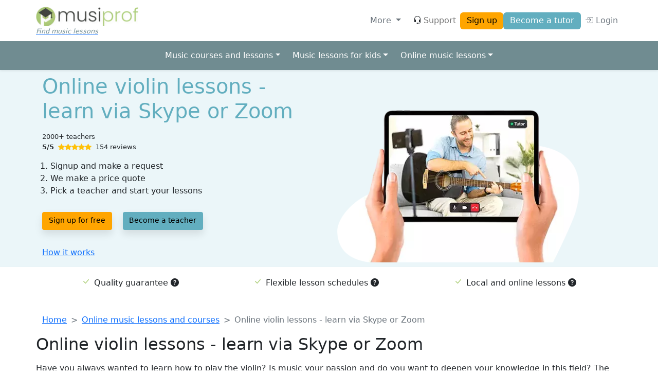

--- FILE ---
content_type: text/html; charset=UTF-8
request_url: https://www.musiprof.ie/music-school/music-lessons-online/violin
body_size: 74536
content:
<!DOCTYPE html>
<html lang="en" dir="ltr">
<head>
  <meta charset="utf-8" />
<script>(function(w,d,s,l,i){w[l]=w[l]||[];w[l].push({'gtm.start':
      new Date().getTime(),event:'gtm.js',"user_role":"anonymous","page_type":"listing.canonical","langcode":"en","products":"Online music lessons","instruments":"Violin"});var f=d.getElementsByTagName(s)[0],
      j=d.createElement(s),dl=l!='dataLayer'?'&l='+l:'';j.async=true;j.src=
      'https://www.googletagmanager.com/gtm.js?id='+i+dl;f.parentNode.insertBefore(j,f);
      })(window,document,'script','dataLayer','GTM-KC86TR9');</script>
<meta name="MobileOptimized" content="width" />
<meta name="HandheldFriendly" content="true" />
<meta name="viewport" content="width=device-width, initial-scale=1.0" />
<link rel="icon" href="https://www.musiprof.ie/modules/custom/uniprof_domain/images/favicon/uniprof.ico" />

    <title>Online violin lessons - learn via Skype or Zoom | MusiProf</title>
    <link rel="stylesheet" media="all" href="/sites/default/files/css/css_SwORs0XKO2x7anu_i_WZrAxVQwQIRKRCikxBxU8a3ls.css?delta=0&amp;language=en&amp;theme=prof&amp;include=eJxVjksOwzAIRC8U5DNhhySoDlhAazWnr_tZuBuQmGHeZBQhS5U9WPal6NlUSMJTQdO7UwWvvJLP0qEdOKCr3RwK1gqhgCVYZbb9QiF_GLPSjAtB4B8wCMtBNgJtne8dH-Rw8Q7XeNhUYxT-rqWZbuk9Fn960JkyOr0AZW1SWQ" />
<link rel="stylesheet" media="all" href="/sites/default/files/css/css_cE1cO2R7wZTC2GfhWeN8Qaks8W48mB-9BGM5HDksa0c.css?delta=1&amp;language=en&amp;theme=prof&amp;include=eJxVjksOwzAIRC8U5DNhhySoDlhAazWnr_tZuBuQmGHeZBQhS5U9WPal6NlUSMJTQdO7UwWvvJLP0qEdOKCr3RwK1gqhgCVYZbb9QiF_GLPSjAtB4B8wCMtBNgJtne8dH-Rw8Q7XeNhUYxT-rqWZbuk9Fn960JkyOr0AZW1SWQ" />
<link rel="stylesheet" media="all" href="https://cdn.jsdelivr.net/npm/bootstrap@5.2.0/dist/css/bootstrap.min.css" onload="this.media=&#039;all&#039;; this.onload=null;" />
<link rel="stylesheet" media="all" href="https://cdn.jsdelivr.net/npm/bootstrap-icons@1.9.0/font/bootstrap-icons.css" onload="this.media=&#039;all&#039;; this.onload=null;" />
<link rel="stylesheet" media="all" href="https://cdnjs.cloudflare.com/ajax/libs/animate.css/4.1.1/animate.min.css" />
<link rel="stylesheet" media="all" href="https://cdn.jsdelivr.net/npm/tom-select@2.0.3/dist/css/tom-select.min.css" />
<link rel="stylesheet" media="all" href="https://cdn.jsdelivr.net/npm/tom-select@2.0.3/dist/css/tom-select.bootstrap5.min.css" />
<link rel="stylesheet" media="all" href="https://cdnjs.cloudflare.com/ajax/libs/flag-icon-css/4.1.5/css/flag-icons.min.css" />
<link rel="stylesheet" media="all" href="/sites/default/files/css/css_0V3hGBSCTAz-ZFrVYpNZvWL8KZ24pZl5dtBtRlFTKb4.css?delta=8&amp;language=en&amp;theme=prof&amp;include=eJxVjksOwzAIRC8U5DNhhySoDlhAazWnr_tZuBuQmGHeZBQhS5U9WPal6NlUSMJTQdO7UwWvvJLP0qEdOKCr3RwK1gqhgCVYZbb9QiF_GLPSjAtB4B8wCMtBNgJtne8dH-Rw8Q7XeNhUYxT-rqWZbuk9Fn960JkyOr0AZW1SWQ" />

    
</head>
<body>
<a href="#main-content" class="visually-hidden focusable">
  Skip to main content
</a>
<noscript><iframe src="https://www.googletagmanager.com/ns.html?id=GTM-KC86TR9" height="0" width="0" style="display:none;visibility:hidden"></iframe></noscript>
  <div class="dialog-off-canvas-main-canvas min-vh-100" data-off-canvas-main-canvas>
    <header class="shadow-sm sticky-top bg-white">
	<nav class="navbar navbar-expand-md navbar-light container">
        <div class="organization-logo navbar-brand" itemscope itemtype="http://schema.org/Organization">
      <meta itemprop="name" content="MusiProf">
      <a itemprop="url" href="https://www.musiprof.ie/">
        <ul class="logo-group">
          <li>
            <img alt="MusiProf" class="d-none d-sm-block logo-lg" itemprop="logo" src="/sites/default/files/styles/logo/module/uniprof_domain/images/logo/musiprof.png.webp?itok=e9QgDQbE" />


            <img alt="MusiProf" class="d-block d-sm-none logo-sm" src="/sites/default/files/styles/logo/theme/prof/images/prof-sm.png.webp?itok=pW_U9sv6" />


          </li>
          <li class="website-slogan d-none d-lg-block mt-1">Find music lessons</li>
        </ul>
      </a>
    </div>
    <ul class="navbar-nav ms-auto me-2 d-md-none flex-row gap-3 align-items-center">
  <li class="nav-item">
    <a class="nav-link fs-3" href="#help-offcanvas" data-bs-toggle="offcanvas" id="help-menu-button" aria-haspopup="true" aria-expanded="false" title="Help"><i class="bi bi-headset text-dark me-1"></i></a>
  </li>
  <li class="nav-item">
    <a class="btn btn-warning btn-sm" href="https://www.musiprof.ie/register">Sign up</a>
  </li>
</ul>

<button class="navbar-toggler btn btn-link my-3" type="button" data-bs-toggle="collapse" data-bs-target="#login-menu" aria-controls="login-menu" aria-expanded="false" aria-label="Toggle navigation">
  <span class="navbar-toggler-icon"></span>
</button>

<div class="collapse navbar-collapse" id="login-menu">
  <ul class="navbar-nav ms-auto align-items-md-center gap-2">
    <li class="nav-item dropdown mx-2">
      <a class="nav-link dropdown-toggle text-muted" href="#" data-bs-toggle="dropdown" id="user-menu-button" aria-haspopup="true" aria-expanded="false">
        More
      </a>
      <ul class="p-2 dropdown-menu dropdown-menu-end animate__animated animate__fadeIn animate__fast" aria-labelledby="user-menu-button">
                  <li class="user-list"><a class="dropdown-item" href="https://www.musiprof.ie/about-us">About us</a></li>
                  <li class="user-list"><a class="dropdown-item" href="https://www.musiprof.ie/how-it-works">How it works</a></li>
                  <li class="user-list"><a class="dropdown-item" href="https://www.musiprof.ie/quality-guarantee">Quality guarantee</a></li>
                  <li class="user-list"><a class="dropdown-item" href="https://www.musiprof.ie/courses">Courses</a></li>
                  <li class="user-list"><a class="dropdown-item" href="https://www.musiprof.ie/online-lessons">Online lessons</a></li>
                  <li class="user-list"><a class="dropdown-item" href="https://www.musiprof.ie/trial-lesson">Trial lesson</a></li>
              </ul>
    </li>
    <li class="nav-item d-none d-lg-block">
      <a class="nav-link" href="#help-offcanvas" data-bs-toggle="offcanvas" id="help-menu-button" aria-haspopup="true" aria-expanded="false" title="Help"><i class="bi bi-headset text-dark me-1"></i>Support</a>
    </li>
    <li class="nav-item">
      <a class="btn btn-warning d-none d-md-inline text-nowrap" href="https://www.musiprof.ie/register">Sign up</a>
    </li>
    <li class="nav-item">
      <a class="btn btn-primary d-none d-md-inline text-nowrap" href="https://www.musiprof.ie/become-teacher">Become a tutor</a>
      <a class="nav-link d-block d-md-none text-muted " href="https://www.musiprof.ie/become-teacher"> Become a tutor</a>
    </li>

    
    <li class="nav-item">
      <a class="nav-link text-muted text-nowrap" href="https://www.musiprof.ie/user/login">
        <i class="bi bi-box-arrow-in-right"></i> Login
      </a>
    </li>
  </ul>
</div>


  </nav>

			<nav class="navbar navbar-expand-lg bg-prof-secondary">
  <div class="container flex-column align-items-start align-items-lg-center">
    <a class="text-white d-lg-none p-2" data-bs-toggle="collapse" href="#listing-submenu" role="button" aria-expanded="false" aria-controls="listing-submenu">Find music lessons <i class="bi bi-chevron-down"></i></a>
    <ul class="navbar-nav collapse d-lg-flex" id="listing-submenu">
              <li class="nav-item px-1 dropdown">
          <a class="nav-link dropdown-toggle text-white" href="#" id="music-courses-and-lessons-dropdown" role="button" data-bs-toggle="dropdown" aria-haspopup="true" aria-expanded="false">Music courses and lessons</a>
          <div class="p-2 dropdown-menu dropdown-mega animate__animated animate_fadeOut animate__fast" aria-labelledby="music-courses-and-lessons-dropdown">
            <div class="d-grid">
                                            <a class="dropdown-item" href="https://www.musiprof.ie/music-school/music-courses-lessons">Music courses and lessons</a>
                                                  <div class="dropdown-divider"></div>
                                                          <div class="dropdown-mega-list">
                  <div class="dropdown-header">Instruments</div>
                                          <a class="dropdown-item" href="https://www.musiprof.ie/music-school/music-courses-lessons/bass">Bass</a>
                                          <a class="dropdown-item" href="https://www.musiprof.ie/music-school/music-courses-lessons/cello">Cello</a>
                                          <a class="dropdown-item" href="https://www.musiprof.ie/music-school/music-courses-lessons/clarinet">Clarinet</a>
                                          <a class="dropdown-item" href="https://www.musiprof.ie/music-school/music-courses-lessons/drums">Drums</a>
                                          <a class="dropdown-item" href="https://www.musiprof.ie/music-school/music-courses-lessons/flute">Flute</a>
                                          <a class="dropdown-item" href="https://www.musiprof.ie/music-school/music-courses-lessons/guitar">Guitar</a>
                                          <a class="dropdown-item" href="https://www.musiprof.ie/music-school/music-courses-lessons/keyboard">Keyboard</a>
                                          <a class="dropdown-item" href="https://www.musiprof.ie/music-school/music-courses-lessons/piano">Piano</a>
                                          <a class="dropdown-item" href="https://www.musiprof.ie/music-school/music-courses-lessons/saxophone">Saxophone</a>
                                          <a class="dropdown-item" href="https://www.musiprof.ie/music-school/music-courses-lessons/singing">Singing</a>
                                          <a class="dropdown-item" href="https://www.musiprof.ie/music-school/music-courses-lessons/trombone">Trombone</a>
                                          <a class="dropdown-item" href="https://www.musiprof.ie/music-school/music-courses-lessons/trumpet">Trumpet</a>
                                          <a class="dropdown-item" href="https://www.musiprof.ie/music-school/music-courses-lessons/ukulele">Ukulele</a>
                                          <a class="dropdown-item" href="https://www.musiprof.ie/music-school/music-courses-lessons/violin">Violin</a>
                                    </div>
                                                  <div class="dropdown-divider"></div>
                                                          <div class="dropdown-mega-list">
                  <div class="dropdown-header">Music style</div>
                                          <a class="dropdown-item" href="https://www.musiprof.ie/music-school/music-courses-lessons/blues">Blues</a>
                                          <a class="dropdown-item" href="https://www.musiprof.ie/music-school/music-courses-lessons/classical">Classical</a>
                                          <a class="dropdown-item" href="https://www.musiprof.ie/music-school/music-courses-lessons/country">Country</a>
                                          <a class="dropdown-item" href="https://www.musiprof.ie/music-school/music-courses-lessons/electronic">Electronic</a>
                                          <a class="dropdown-item" href="https://www.musiprof.ie/music-school/music-courses-lessons/folk">Folk</a>
                                          <a class="dropdown-item" href="https://www.musiprof.ie/music-school/music-courses-lessons/funk">Funk</a>
                                          <a class="dropdown-item" href="https://www.musiprof.ie/music-school/music-courses-lessons/jazz">Jazz</a>
                                          <a class="dropdown-item" href="https://www.musiprof.ie/music-school/music-courses-lessons/pop">Pop</a>
                                          <a class="dropdown-item" href="https://www.musiprof.ie/music-school/music-courses-lessons/rock">Rock</a>
                                          <a class="dropdown-item" href="https://www.musiprof.ie/music-school/music-courses-lessons/soul">Soul</a>
                                    </div>
                                                        </div>
          </div>
        </li>
              <li class="nav-item px-1 dropdown">
          <a class="nav-link dropdown-toggle text-white" href="#" id="music-lessons-for-kids-dropdown" role="button" data-bs-toggle="dropdown" aria-haspopup="true" aria-expanded="false">Music lessons for kids</a>
          <div class="p-2 dropdown-menu dropdown-mega animate__animated animate_fadeOut animate__fast" aria-labelledby="music-lessons-for-kids-dropdown">
            <div class="d-grid">
                                            <a class="dropdown-item" href="https://www.musiprof.ie/music-school/music-lessons-kids">Music lessons for kids</a>
                                                  <div class="dropdown-divider"></div>
                                                          <div class="dropdown-mega-list">
                  <div class="dropdown-header">Instruments</div>
                                          <a class="dropdown-item" href="https://www.musiprof.ie/music-school/music-lessons-kids/bass">Bass</a>
                                          <a class="dropdown-item" href="https://www.musiprof.ie/music-school/music-lessons-kids/cello">Cello</a>
                                          <a class="dropdown-item" href="https://www.musiprof.ie/music-school/music-lessons-kids/clarinet">Clarinet</a>
                                          <a class="dropdown-item" href="https://www.musiprof.ie/music-school/music-lessons-kids/drums">Drums</a>
                                          <a class="dropdown-item" href="https://www.musiprof.ie/music-school/music-lessons-kids/flute">Flute</a>
                                          <a class="dropdown-item" href="https://www.musiprof.ie/music-school/music-lessons-kids/guitar">Guitar</a>
                                          <a class="dropdown-item" href="https://www.musiprof.ie/music-school/music-lessons-kids/keyboard">Keyboard</a>
                                          <a class="dropdown-item" href="https://www.musiprof.ie/music-school/music-lessons-kids/piano">Piano</a>
                                          <a class="dropdown-item" href="https://www.musiprof.ie/music-school/music-lessons-kids/saxophone">Saxophone</a>
                                          <a class="dropdown-item" href="https://www.musiprof.ie/music-school/music-lessons-kids/singing">Singing</a>
                                          <a class="dropdown-item" href="https://www.musiprof.ie/music-school/music-lessons-kids/trombone">Trombone</a>
                                          <a class="dropdown-item" href="https://www.musiprof.ie/music-school/music-lessons-kids/trumpet">Trumpet</a>
                                          <a class="dropdown-item" href="https://www.musiprof.ie/music-school/music-lessons-kids/ukulele">Ukulele</a>
                                          <a class="dropdown-item" href="https://www.musiprof.ie/music-school/music-lessons-kids/violin">Violin</a>
                                    </div>
                                                        </div>
          </div>
        </li>
              <li class="nav-item px-1 dropdown">
          <a class="nav-link dropdown-toggle text-white" href="#" id="online-music-lessons-dropdown" role="button" data-bs-toggle="dropdown" aria-haspopup="true" aria-expanded="false">Online music lessons</a>
          <div class="p-2 dropdown-menu dropdown-mega animate__animated animate_fadeOut animate__fast" aria-labelledby="online-music-lessons-dropdown">
            <div class="d-grid">
                                            <a class="dropdown-item" href="https://www.musiprof.ie/music-school/music-lessons-online">Online music lessons</a>
                                                  <div class="dropdown-divider"></div>
                                                          <div class="dropdown-mega-list">
                  <div class="dropdown-header">Instruments</div>
                                          <a class="dropdown-item" href="https://www.musiprof.ie/music-school/music-lessons-online/bass">Bass</a>
                                          <a class="dropdown-item" href="https://www.musiprof.ie/music-school/music-lessons-online/cello">Cello</a>
                                          <a class="dropdown-item" href="https://www.musiprof.ie/music-school/music-lessons-online/clarinet">Clarinet</a>
                                          <a class="dropdown-item" href="https://www.musiprof.ie/music-school/music-lessons-online/drums">Drums</a>
                                          <a class="dropdown-item" href="https://www.musiprof.ie/music-school/music-lessons-online/flute">Flute</a>
                                          <a class="dropdown-item" href="https://www.musiprof.ie/music-school/music-lessons-online/guitar">Guitar</a>
                                          <a class="dropdown-item" href="https://www.musiprof.ie/music-school/music-lessons-online/keyboard">Keyboard</a>
                                          <a class="dropdown-item" href="https://www.musiprof.ie/music-school/music-lessons-online/piano">Piano</a>
                                          <a class="dropdown-item" href="https://www.musiprof.ie/music-school/music-lessons-online/saxophone">Saxophone</a>
                                          <a class="dropdown-item" href="https://www.musiprof.ie/music-school/music-lessons-online/singing">Singing</a>
                                          <a class="dropdown-item" href="https://www.musiprof.ie/music-school/music-lessons-online/trombone">Trombone</a>
                                          <a class="dropdown-item" href="https://www.musiprof.ie/music-school/music-lessons-online/trumpet">Trumpet</a>
                                          <a class="dropdown-item" href="https://www.musiprof.ie/music-school/music-lessons-online/ukulele">Ukulele</a>
                                          <a class="dropdown-item" href="https://www.musiprof.ie/music-school/music-lessons-online/violin">Violin</a>
                                    </div>
                                                        </div>
          </div>
        </li>
          </ul>
  </div>
</nav>
    <div class="offcanvas offcanvas-top" aria-labelledby="help-menu-button" id="help-offcanvas">
  <div class="offcanvas-header">
    <h5 class="offcanvas-title" id="help-offcanvas-label">We are here for you!</h5>
    <button type="button" class="btn-close text-reset" data-bs-dismiss="offcanvas" aria-label="Close"></button>
  </div>

  <div class="offcanvas-body">
    <div>
      <img class="rounded-circle" width="48" height="48" data-bs-toggle="tooltip" title="Thomas" src="/sites/default/files/styles/profilepicture/public/2023-09/Profilfoto_big_0.jpeg.webp?itok=WO9afWK4" alt="" loading="lazy" />


      <img class="rounded-circle" width="48" height="48" data-bs-toggle="tooltip" title="Agnese" src="/sites/default/files/styles/profilepicture/public/profile_images/2023-02/IMG-20220623-WA0136_0.jpg.webp?itok=7loYgW3U" alt="" loading="lazy" />


      <img class="rounded-circle" width="48" height="48" data-bs-toggle="tooltip" title="Gianmarco" src="/sites/default/files/styles/profilepicture/public/2025-06/Bildschirmfoto%202025-06-09%20um%2008.47.34.png.webp?itok=1ehTFTAi" alt="" loading="lazy" />


      <img class="rounded-circle" width="48" height="48" data-bs-toggle="tooltip" title="Daniel" src="/sites/default/files/styles/profilepicture/public/profile_images/2024-02/1682810159759.jpg.webp?itok=JL0jxHlX" alt="" loading="lazy" />


    <span class="fs-2 m-0 ms-2">...</span>
</div>

    <p>Monday - Friday, 9-17h</p>

    <div class="d-block d-md-flex gap-3">
      <div class="col">
        <p class="mb-2"><strong>New students</strong></p>
        <p class="d-none d-md-block">Get all information on available teachers, courses and prices.</p>
        <p><a href="https://www.musiprof.ie/register" class="btn btn-primary">Request information</a></p>
      </div>
      <div class="col">
        <p class="mb-2"><strong>New teachers</strong></p>
        <p class="d-none d-md-block">You can apply to teach after you have a verified profile.</p>
        <p><a href="https://www.musiprof.ie/become-teacher" class="btn btn-primary">Become a teacher</a></p>
      </div>
      <div class="col">
        <p class="mb-2"><strong>Other questions?</strong></p>
        <p class="d-none d-md-block">Sign up for free to contact our support team with any questions.</p>
      </div>
    </div>
  </div>
</div>
  </header>

<div class="layout-container d-lg-flex">
  

  <div class="col">
          <header role="banner">
        <section id="listing-banner">
			<div id="listing-banner-main-wrapper">
			<div class="container">
				<div
					class="row align-items-center d-flex justify-content-md-center content">
					<!-- Content -->
					<div class="col-12 col-lg-6 overall">
						<h1 class="text-info">Online violin lessons - learn via Skype or Zoom</h1>
						<div class="subhead">
							<p>2000+ teachers</p>
							<p class="icon">
								<b>5/5</b>&nbsp
								<i class="bi bi-star-fill text-warning"></i><i class="bi bi-star-fill text-warning"></i><i class="bi bi-star-fill text-warning"></i><i class="bi bi-star-fill text-warning"></i><i class="bi bi-star-fill text-warning"></i>&nbsp
								154 reviews</p>
						</div>
						<ol>
							<li>Signup and make a request</li>
							<li>We make a price quote</li>
							<li>Pick a teacher and start your lessons</li>
						</ol>

						<p class="d-grid gap-2 d-md-block">
							<a class="btn shadow-button btn-warning btn-sm me-md-3" href="https://www.musiprof.ie/register?product=626&amp;tags%5B0%5D=615">Sign up for free</a>
							<a class="btn shadow-button btn-info btn-sm" href="https://www.musiprof.ie/register?product=626&amp;tags%5B0%5D=615">Become a teacher</a>
						</p>

						<p>
							<a href="https://www.musiprof.ie/how-it-works" class="link">How it works</a>
						</p>
					</div>
					<!-- Photo -->
					<div id="promotion-image" class="col-12 col-lg-6 justify-content-between center">
												  <picture>
                  <source srcset="/sites/default/files/styles/wide/module/components/css/assets/listing-banner/listing-banner-musiprof.png.webp?itok=-tdy2f1- 1x" media="screen and (min-width: 992px)" type="image/webp" width="480" height="364"/>
              <source srcset="/sites/default/files/styles/large/module/components/css/assets/listing-banner/listing-banner-musiprof.png.webp?itok=3jhM1luE 1x" media="screen" type="image/webp" width="480" height="364"/>
                  <img class="listing-banner-image" src="/sites/default/files/styles/large/module/components/css/assets/listing-banner/listing-banner-musiprof.png.webp?itok=3jhM1luE" width="480" height="364" alt="Listing banner image" loading="lazy" />

  </picture>

					</div>
				</div>
			</div>
		</div>

		<!-- Quality guarantee -->
		<div class="selling-points shadow-sm">
			<div class="container">
				<div class="row align-items-center justify-content-between">
					<ul class="d-flex bg-white p-3 justify-content-around list-check">
						<li>Quality guarantee
							<i class="bi bi-question-circle-fill" data-bs-toggle="tooltip" data-bs-placement="top" title="We only work with certified teachers and check education and work experience of each teacher."></i>
						</li>
						<li>Flexible lesson schedules
							<i class="bi bi-question-circle-fill" data-bs-toggle="tooltip" data-bs-placement="top" title="You agree your lesson schedule with your teacher."></i>
						</li>
						<li>Local and online lessons
							<i class="bi bi-question-circle-fill" data-bs-toggle="tooltip" data-bs-placement="top" title="You can choose between taking online lessons or lessons on location (your home, company, other,...)"></i>
						</li>
					</ul>
				</div>
			</div>
		</div>
	</section>

      </header>
    
    <main role="main" class="">
      <a id="main-content" tabindex="-1"></a>
      
      <div class="layout-content ">
        
        <nav role="navigation" aria-labelledby="system-breadcrumb" class="breadcrumbs my-3 container" style="--bs-breadcrumb-divider: '>';" itemscope itemtype="https://schema.org/BreadcrumbList">
  <h2 id="system-breadcrumb" class="visually-hidden">Breadcrumb</h2>
  <ol class="breadcrumb">
        <li class="breadcrumb-item " itemprop="itemListElement" itemscope itemtype="https://schema.org/ListItem">
                        <a itemprop="item" href="https://www.musiprof.ie/"><span itemprop="name">Home</span></a>
          <meta itemprop="position" content="1" />
                  </li>
        <li class="breadcrumb-item " itemprop="itemListElement" itemscope itemtype="https://schema.org/ListItem">
                        <a itemprop="item" href="https://www.musiprof.ie/music-school/music-lessons-online"><span itemprop="name">Online music lessons and courses</span></a>
          <meta itemprop="position" content="2" />
                  </li>
        <li class="breadcrumb-item active" aria-current="page" itemprop="itemListElement" itemscope itemtype="https://schema.org/ListItem">
              <meta itemprop="item" content="https://www.musiprof.ie/music-school/music-lessons-online/violin">
        <span itemprop="name">Online violin lessons - learn via Skype or Zoom</span>
        <meta itemprop="position" content="3" />
          </li>
      </ol>
</nav>


                
          <div>
    <div data-drupal-messages-fallback class="hidden"></div><article id="listing-text" itemscope itemtype="https://schema.org/LocalBusiness">
	<meta itemprop="name" content="Online violin lessons - learn via Skype or Zoom">
	<meta itemprop="url" content="https://www.musiprof.ie/music-school/music-lessons-online/violin">
	<meta itemprop="logo" content="/modules/custom/uniprof_domain/images/logo/musiprof.png">
	<meta itemprop="telephone" content="+49 8652 9819 005">
	<meta itemprop="openingHours" content="Monday - Friday, 9-17h">
	<meta itemprop="areaServed" itemscope itemtype="https://schema.org/AdministrativeArea">
	<div itemprop="address" itemscope itemtype="https://schema.org/PostalAddress">
				<div itemprop="addressCountry" itemscope itemtype="https://schema.org/Country">
			<meta itemprop="name" content="Ireland">
		</div>
	</div>

	<div itemprop="aggregateRating" itemscope itemtype="https://schema.org/AggregateRating">
		<meta itemprop="bestRating" content="5">
		<meta itemprop="worstRating" content="0">
		<meta itemprop="ratingValue" content="5">
		<meta itemprop="ratingCount" content="110">
	</div>


			  <meta itemprop="image" content="/sites/default/files/2022-10/violin.jpeg">

      <meta itemprop="description" content="Start now online violin lessons with MusiProf. Flexible and personalized courses with professional violin teachers!">
    <section class="container mb-4 p-0">
        <h2>Online violin lessons - learn via Skype or Zoom</h2>
                          <p>Have you always wanted to learn how to play the violin? Is music your passion and do you want to deepen your knowledge in this field? The traditional violin lessons never fitted your schedules and you’re looking for flexible music courses? Don’t worry, here at MusiProf we will build your lessons around your needs and goals, all by attending a music course comfortably from your room. Register for free on our platform.&nbsp;</p>

<h2>Choose when and where to attend: flexible lessons with MusiProf</h2>

<p>Our priority at MusiProf is to provide flexible music courses. We want you to decide everything according to your preferences. You can choose different aspects of your violin classes. For example, you get to pick the price range that most suits your possibilities. You can choose <strong>where and when </strong>you prefer to attend lessons, for example, if you work during the day you can follow your lessons in the evenings or in the weekends. Or the way round, you can take your class in the morning, during the week. In addition, you set how many hours during the week you need to reach your goal, 2 or maybe 4 hours per week.&nbsp;</p>

<h2>The easiest solution for you: online violin lessons</h2>

<p>Nowadays lifestyles are changing, we live faster lives or we move around a lot. That’s why MusiProf is the best solution for you. With <strong>online lessons </strong>on MusiProf, you can learn how to play an instrument from the comfort of your home or anywhere in the world. You will just need:</p>

<ul>
	<li>any device equipped with a camera and a microphone</li>
	<li>a stable internet connection</li>
	<li>a free videoconference platform such as Zoom or Skype</li>
</ul>

<h2>What will I learn in violin classes?</h2>

<p>You get to decide which topics you want to focus your attention on. Here are some examples of subjects you might ask your tutor to cover:</p>

<h3>Basic bowing&nbsp;</h3>

<ul>
	<li>How to Grip the Bow</li>
	<li>How to Start the Sound</li>
	<li>Pulling the Bow with Relaxed Weight</li>
	<li>Introduction to Long Tones</li>
	<li>Speed &amp; Weight</li>
</ul>

<h3>Basic arpeggios&nbsp;</h3>

<ul>
	<li>Major &amp; Minor Arpeggiated Scales</li>
</ul>

<h3>Rhythms&nbsp;</h3>

<ul>
	<li>Giving notes their proper value</li>
	<li>Triplets</li>
	<li>Sixteenth Note</li>
</ul>

<h3>Basic pieces&nbsp;</h3>

<ul>
	<li>Gavotte in G Minor by Bach</li>
	<li>Humoresque by Dvořák</li>
	<li>Minuet in G by Beethoven</li>
	<li>Minuet by Bach</li>
	<li>Gavotte by Mignon</li>
</ul>

<h3>...and much more!</h3>

<h2>How does MusiProf work?</h2>

<ol>
	<li>Register for <strong>free</strong> on our website</li>
	<li>Write down all your <strong>preferences and needs</strong></li>
	<li>Wait until we <strong>match</strong> you with the right violin tutor</li>
	<li><strong>Start</strong> your lessons and become a pro violin player!&nbsp;</li>
</ol>

<p><br />
&nbsp;</p>

    </section>

				
       


<section id="wave-full-page-explanation" class="wave-full-page-explanation">
			<div class="container mt-5 d-flex align-items-center justify-content-center">
			<h2 class="mt-5 justify-content-center">Finding a quality teacher has never been this easy!</h2>
		</div>
				<div class="container d-flex align-items-center justify-content-center">
			<p>3 simple steps to start your lessons!</p>
		</div>

	
	<div class="wave-full-page-explanation-main-wrapper">
		<div class="wave-background-up position-absolute top-0"></div>
		<div class="container p-2">

							<div class="row flex-lg-row align-items-end first-waves-row   py-md-3 d-flex">
					<div class="col-lg-6 col-12">
						<h2>1. Sign up for free</h2>
						<p>Describe your request and learning goals. Sign up in group or individually.</p>
					</div>
					<div class="promotion-image col-12 col-lg-6 d-flex justify-content-center">
						  <picture>
                  <source srcset="/sites/default/files/styles/middle_6_row_big/module/landing/css/assets/courses/sign-up.png.webp?itok=aaqv9fNN 1x" media="screen and (min-width: 768px)" type="image/webp" width="396" height="328"/>
              <source srcset="/sites/default/files/styles/middle_6_row_sm/module/landing/css/assets/courses/sign-up.png.webp?itok=7-bR4skN 1x" media="screen" type="image/webp" width="250" height="207"/>
                  <img class="How-it-works-advantages-image" src="/sites/default/files/styles/middle_6_row_big/module/landing/css/assets/courses/sign-up.png.webp?itok=aaqv9fNN" width="396" height="328" alt="How it works advantages image" loading="lazy" />

  </picture>

					</div>
				</div>
							<div class="row flex-lg-row   flex-lg-row-reverse py-md-3 d-flex">
					<div class="col-lg-6 col-12">
						<h2>2. Choose between private lessons or join a group</h2>
						<p>You can join an existing learning group on your level or get a tailored lesson plan.</p>
					</div>
					<div class="promotion-image col-12 col-lg-6 d-flex justify-content-center">
						  <picture>
                  <source srcset="/sites/default/files/styles/middle_6_row_big/module/landing/css/assets/companies/join-group.png.webp?itok=48ACbep_ 1x" media="screen and (min-width: 768px)" type="image/webp" width="500" height="378"/>
              <source srcset="/sites/default/files/styles/middle_6_row_sm/module/landing/css/assets/companies/join-group.png.webp?itok=McejY9Kh 1x" media="screen" type="image/webp" width="250" height="189"/>
                  <img class="How-it-works-advantages-image" src="/sites/default/files/styles/middle_6_row_big/module/landing/css/assets/companies/join-group.png.webp?itok=48ACbep_" width="500" height="378" alt="How it works advantages image" loading="lazy" />

  </picture>

					</div>
				</div>
							<div class="row flex-lg-row  last-waves-row  py-md-3 d-flex">
					<div class="col-lg-6 col-12">
						<h2>3. Start your lessons</h2>
						<p>After your first trial lesson you can decide whether or not to continue your lessons.</p>
					</div>
					<div class="promotion-image col-12 col-lg-6 d-flex justify-content-center">
						  <picture>
                  <source srcset="/sites/default/files/styles/middle_6_row_big/module/landing/css/assets/courses/start-your-lessons-2.png.webp?itok=ZrR1nI39 1x" media="screen and (min-width: 768px)" type="image/webp" width="500" height="378"/>
              <source srcset="/sites/default/files/styles/middle_6_row_sm/module/landing/css/assets/courses/start-your-lessons-2.png.webp?itok=LPGO2FFa 1x" media="screen" type="image/webp" width="250" height="189"/>
                  <img class="How-it-works-advantages-image" src="/sites/default/files/styles/middle_6_row_big/module/landing/css/assets/courses/start-your-lessons-2.png.webp?itok=ZrR1nI39" width="500" height="378" alt="How it works advantages image" loading="lazy" />

  </picture>

					</div>
				</div>
					</div>
		<div class="wave-background-down position-absolute bottom-0"></div>
	</div>
</section>



			<div class="container text-center my-4 py-4">
	<h2>A selection of our tutors</h2>
	<p class="text-muted py-2">
		<a href="https://www.musiprof.ie/quality-guarantee">Quality guarantee</a>!
		Request information to start lessons with any of our teachers.
	</p>
	<div class="teacher-list">
		<div class="row justify-content-center">
			
								
				
				
				<div class="col-12 col-md-4 p2">

			<div class="price-tag-wrapper"><p class="card-price">30.00€/h</p></div>
	<div class="align-items-center teacher-card shadow px-2 pt-4 pb-2">
		<div class="row col-12 text-center justify-content-center">
			<div class="profile-image-lightend">
				<div class="inner">
					<div class="thumbnail">
						<a href="https://www.musiprof.ie/register">
							<img class="rounded-circle img-responsive" src="/sites/default/files/styles/teacher_card_listing/public/profile_images/2023-10/me%20dso%20june%202018.jpg.webp?itok=HVZnMnzX" width="190" height="190" alt="" loading="lazy" />


						</a>
					</div>
					<div class="signup-info-hover">
						<a class="btn btn-sm btn-warning" style="white-space:nowrap;" href="https://www.musiprof.ie/register?product=626&amp;tags%5B0%5D=615&amp;teacher=12419">
							<i class="bi bi-mortarboard"></i>
							Request lessons
						</a>
					</div>
				</div>
			</div>
		</div>

		<div class="col-12 card-body text-center text-md-start" id="teacher-card-description-wrapper-2576776794175">
			<div class="read-more-wrapper" data-min-height="160" id="teacher-card-description-2576776794175">
				<h3 class="h5 mt-0 mb-2">Violin and Cello Teacher</h3>
									<p class="m-0 text-default">
					  <span
					  	            >
													<i class="bi bi-mortarboard"></i>
												Michelle M.
					  </span>
					</p>
									<p class="m-0 text-default">
					  <span
					  	            >
													<i class="bi bi-chat"></i>
												Speaks: English
					  </span>
					</p>
								<p class="mt-2">
					Hello my name is Michelle!

I have been playing with various ensembles in Dublin for many years. I am currently a member of the Dublin Symphony Orchestra, and I perform regularly in venues such as the National Concert Hall, Dublin, National Opera House, Wexford and University Concert Hall, Limerick. I am also a cello player with the newly-formed Irish Film &amp; Pops Orchestra, and I was cello leader for the very first concert in December 2017.

In July 2023, I took part in the Adult Youth Orchestra of Ireland weekend course in Limerick. The orchestra was created to celebrate the 50th anniversary of the National Youth Orchestra of Ireland, which was supposed to take place in 2020. Due to the COVID-19 pandemic, the celebrations were delayed by several years. 

A keen chamber musician, I play both piano and cello with the Dublin Chamber Music Group. I also take part regularly in masterclasses, including the Austrian Master Class for chamber music in Salzburg.

I hold a Bachelor of Arts (Honours) degree from Trinity College Dublin, and a Higher Diploma in Music Education (Honours) from Griffith College Dublin. I also obtained a Senior Certificate in Piano, Cello and Musicianship from the Royal Irish Academy of Music. I also have an Associate and Licentiate Diploma for Piano from the Central Academy of Music, London, and a Licentiate Diploma in Music Education from the Leinster School of Music &amp; Drama, Dublin. 

If you want to know more about me, I have my own website and YouTube channel: 

https://www.mullinmusic.net
https://www.youtube.com/@missmullinmusic

I look forward to teaching you!

Michelle 




				</p>
			</div>
		</div>
	</div>
</div>

							
								
				
				
				<div class="col-12 col-md-4 p2">

			<div class="price-tag-wrapper"><p class="card-price">25.00€/h</p></div>
	<div class="align-items-center teacher-card shadow px-2 pt-4 pb-2">
		<div class="row col-12 text-center justify-content-center">
			<div class="profile-image-lightend">
				<div class="inner">
					<div class="thumbnail">
						<a href="https://www.musiprof.ie/register">
							<img class="rounded-circle img-responsive" src="/sites/default/files/styles/teacher_card_listing/public/profile_images/2024-01/Screenshot%202023-12-17%20152623.png.webp?itok=5LGfjQ0-" width="190" height="190" alt="" loading="lazy" />


						</a>
					</div>
					<div class="signup-info-hover">
						<a class="btn btn-sm btn-warning" style="white-space:nowrap;" href="https://www.musiprof.ie/register?product=626&amp;tags%5B0%5D=615&amp;teacher=15074">
							<i class="bi bi-mortarboard"></i>
							Request lessons
						</a>
					</div>
				</div>
			</div>
		</div>

		<div class="col-12 card-body text-center text-md-start" id="teacher-card-description-wrapper-4877934791688">
			<div class="read-more-wrapper" data-min-height="160" id="teacher-card-description-4877934791688">
				<h3 class="h5 mt-0 mb-2">Professional performer offers violin tuition.</h3>
									<p class="m-0 text-default">
					  <span
					  	            >
													<i class="bi bi-mortarboard"></i>
												Matteo L.
					  </span>
					</p>
									<p class="m-0 text-default">
					  <span
					  	            >
													<i class="bi bi-chat"></i>
												Speaks: English, Italian
					  </span>
					</p>
								<p class="mt-2">
					I am a professional violinist, with decades of experience. I am a passionate teacher and performer. I have students of all the ages (from 6 to 40 years old). I played in several orchestras and chamber music formations all over Europe. I love music and believe in its values of sharing and beauty.

				</p>
			</div>
		</div>
	</div>
</div>

							
								
				
				
				<div class="col-12 col-md-4 p2">

			<div class="price-tag-wrapper"><p class="card-price">35.00€/h</p></div>
	<div class="align-items-center teacher-card shadow px-2 pt-4 pb-2">
		<div class="row col-12 text-center justify-content-center">
			<div class="profile-image-lightend">
				<div class="inner">
					<div class="thumbnail">
						<a href="https://www.musiprof.ie/register">
							<img class="rounded-circle img-responsive" src="/sites/default/files/styles/teacher_card_listing/public/profile_images/2025-06/VideoCapture_20241107-205455.jpg.webp?itok=6OJ71oOU" width="190" height="190" alt="" loading="lazy" />


						</a>
					</div>
					<div class="signup-info-hover">
						<a class="btn btn-sm btn-warning" style="white-space:nowrap;" href="https://www.musiprof.ie/register?product=626&amp;tags%5B0%5D=615&amp;teacher=30036">
							<i class="bi bi-mortarboard"></i>
							Request lessons
						</a>
					</div>
				</div>
			</div>
		</div>

		<div class="col-12 card-body text-center text-md-start" id="teacher-card-description-wrapper-3784043968486">
			<div class="read-more-wrapper" data-min-height="160" id="teacher-card-description-3784043968486">
				<h3 class="h5 mt-0 mb-2">Private classic violin lessons </h3>
									<p class="m-0 text-default">
					  <span
					  	            >
													<i class="bi bi-mortarboard"></i>
												Halyna N.
					  </span>
					</p>
									<p class="m-0 text-default">
					  <span
					  	            >
													<i class="bi bi-chat"></i>
												Speaks: English, Ukrainian
					  </span>
					</p>
								<p class="mt-2">
					I hold a master's degree in violin teaching, ensemble and orchestra performance.
With a strong foundation in classical training I focus on helping build solid techniques, efficient posture, beautiful tone and develop musicality.
I offer face to face private lessons customized for different age group and goals, preparation for exams, auditions or personal achievements. 
				</p>
			</div>
		</div>
	</div>
</div>

								</div>
				<div class="row mt-4">
									</div>
	</div>
</div>

			<div class="container text-center my-5">
			<div class="education-list py-5">
			<h2 class="mb-1">Verified education</h2>
			<p class="text-muted mb-4">We verify all education and teaching certificates of our teachers.</p>
			<div class="row my-5 justify-content-center education-list">
														
					
					
					<div class="col-12 col-md-4 p2">

			<div class="price-tag-wrapper"><p class="card-price">25.00€/h</p></div>
	<div class="align-items-center teacher-card shadow px-2 pt-4 pb-2">
		<div class="row col-12 text-center justify-content-center">
			<div class="profile-image-lightend">
				<div class="inner">
					<div class="thumbnail">
						<a href="https://www.musiprof.ie/register">
							<img class="rounded-circle img-responsive" src="/sites/default/files/styles/teacher_card_listing/public/profile_images/2024-01/Screenshot%202023-12-17%20152623.png.webp?itok=5LGfjQ0-" width="190" height="190" alt="" loading="lazy" />


						</a>
					</div>
					<div class="signup-info-hover">
						<a class="btn btn-sm btn-warning" style="white-space:nowrap;" href="https://www.musiprof.ie/register?product=626&amp;tags%5B0%5D=615&amp;teacher=15074">
							<i class="bi bi-mortarboard"></i>
							Request lessons
						</a>
					</div>
				</div>
			</div>
		</div>

		<div class="col-12 card-body text-center text-md-start" id="teacher-card-description-wrapper-381386656440">
			<div class="read-more-wrapper" data-min-height="160" id="teacher-card-description-381386656440">
				<h3 class="h5 mt-0 mb-2">Pietro Mascagni Conservatory</h3>
									<p class="m-0 text-default">
					  <span
					  	            >
													<i class="bi bi-award"></i>
												Master degree
					  </span>
					</p>
									<p class="m-0 text-default">
					  <span
					  	            >
													<i class="bi bi-calendar-check"></i>
												Sep 2017 - Oct 2020
					  </span>
					</p>
								<p class="mt-2">
					I have worked on all the key aspects of violin playing. I worked in chamber music formations and symphonic orchestras.
				</p>
			</div>
		</div>
	</div>
</div>

														
					
					
					<div class="col-12 col-md-4 p2">

			<div class="price-tag-wrapper"><p class="card-price">10.00€/h</p></div>
	<div class="align-items-center teacher-card shadow px-2 pt-4 pb-2">
		<div class="row col-12 text-center justify-content-center">
			<div class="profile-image-lightend">
				<div class="inner">
					<div class="thumbnail">
						<a href="https://www.musiprof.ie/register">
							<img class="rounded-circle img-responsive" src="/sites/default/files/styles/teacher_card_listing/theme/prof/images/default-profile-picture.jpg.webp?itok=CB5fho0A" width="190" height="190" alt="" loading="lazy" />


						</a>
					</div>
					<div class="signup-info-hover">
						<a class="btn btn-sm btn-warning" style="white-space:nowrap;" href="https://www.musiprof.ie/register?product=626&amp;tags%5B0%5D=615&amp;teacher=3283">
							<i class="bi bi-mortarboard"></i>
							Request lessons
						</a>
					</div>
				</div>
			</div>
		</div>

		<div class="col-12 card-body text-center text-md-start" id="teacher-card-description-wrapper-3326623608232">
			<div class="read-more-wrapper" data-min-height="160" id="teacher-card-description-3326623608232">
				<h3 class="h5 mt-0 mb-2">Hazara University Mansehra </h3>
									<p class="m-0 text-default">
					  <span
					  	            >
													<i class="bi bi-award"></i>
												M. Sc Psychology 
					  </span>
					</p>
									<p class="m-0 text-default">
					  <span
					  	            >
													<i class="bi bi-calendar-check"></i>
												Sep 2019 - Aug 2021
					  </span>
					</p>
								<p class="mt-2">
					I learned many things as a student. 
				</p>
			</div>
		</div>
	</div>
</div>

							</div>
			<p class="my-4">
				<a href="https://www.musiprof.ie/register">More</a>
			</p>
		</div>
	
			<div class="work-experience-list py-5">
			<h2 class="mb-1">Verified work experience</h2>
			<p class="text-muted mb-4">Work experience is verified in a personal interview before a teacher can teach on our platform.</p>
			<div class="row my-5 justify-content-center">
				        					
					
					<div class="col-12 col-md-4 p2">

			<div class="price-tag-wrapper"><p class="card-price">35.00€/h</p></div>
	<div class="align-items-center teacher-card shadow px-2 pt-4 pb-2">
		<div class="row col-12 text-center justify-content-center">
			<div class="profile-image-lightend">
				<div class="inner">
					<div class="thumbnail">
						<a href="https://www.musiprof.ie/register">
							<img class="rounded-circle img-responsive" src="/sites/default/files/styles/teacher_card_listing/public/profile_images/2025-01/orlyy.png.webp?itok=zotHUJv0" width="190" height="190" alt="" loading="lazy" />


						</a>
					</div>
					<div class="signup-info-hover">
						<a class="btn btn-sm btn-warning" style="white-space:nowrap;" href="https://www.musiprof.ie/register?product=626&amp;tags%5B0%5D=615&amp;teacher=25410">
							<i class="bi bi-mortarboard"></i>
							Request lessons
						</a>
					</div>
				</div>
			</div>
		</div>

		<div class="col-12 card-body text-center text-md-start" id="teacher-card-description-wrapper-1020594586585">
			<div class="read-more-wrapper" data-min-height="160" id="teacher-card-description-1020594586585">
				<h3 class="h5 mt-0 mb-2">Orla O&#039;Hanlon</h3>
									<p class="m-0 text-default">
					  <span
					  	            >
													<i class="bi bi-briefcase"></i>
												Self Employed Violinist
					  </span>
					</p>
									<p class="m-0 text-default">
					  <span
					  	            >
													<i class="bi bi-calendar-check"></i>
												Jan 2019 - present
					  </span>
					</p>
								<p class="mt-2">
					● Violinist for weddings, functions and events in a variety of chamber music and solo
				</p>
			</div>
		</div>
	</div>
</div>

				        					
					
					<div class="col-12 col-md-4 p2">

			<div class="price-tag-wrapper"><p class="card-price">25.00€/h</p></div>
	<div class="align-items-center teacher-card shadow px-2 pt-4 pb-2">
		<div class="row col-12 text-center justify-content-center">
			<div class="profile-image-lightend">
				<div class="inner">
					<div class="thumbnail">
						<a href="https://www.musiprof.ie/register">
							<img class="rounded-circle img-responsive" src="/sites/default/files/styles/teacher_card_listing/public/profile_images/2024-01/Screenshot%202023-12-17%20152623.png.webp?itok=5LGfjQ0-" width="190" height="190" alt="" loading="lazy" />


						</a>
					</div>
					<div class="signup-info-hover">
						<a class="btn btn-sm btn-warning" style="white-space:nowrap;" href="https://www.musiprof.ie/register?product=626&amp;tags%5B0%5D=615&amp;teacher=15074">
							<i class="bi bi-mortarboard"></i>
							Request lessons
						</a>
					</div>
				</div>
			</div>
		</div>

		<div class="col-12 card-body text-center text-md-start" id="teacher-card-description-wrapper-3023729000683">
			<div class="read-more-wrapper" data-min-height="160" id="teacher-card-description-3023729000683">
				<h3 class="h5 mt-0 mb-2">Scuola di Musica ritrovata</h3>
									<p class="m-0 text-default">
					  <span
					  	            >
													<i class="bi bi-briefcase"></i>
												Teacher in a private School of music.
					  </span>
					</p>
									<p class="m-0 text-default">
					  <span
					  	            >
													<i class="bi bi-calendar-check"></i>
												Sep 2020 - Aug 2023
					  </span>
					</p>
								<p class="mt-2">
					I taught to young and advanced violin students
				</p>
			</div>
		</div>
	</div>
</div>

							</div>
			<p class="my-4">
				<a href="https://www.musiprof.ie/register">More</a>
			</p>
		</div>
	</div>

				
	
	<section id="how-it-works-call-to-action">


	<div id="how-it-works-main-wrapper" class="bg-light ">
		<div class="container my-5">
			<div class="row text-center text-sm-start">
				<div id="promotion-image" class="col col-lg-5 d-flex justify-content-center">
					  <picture>
                  <source srcset="/sites/default/files/styles/wide/module/landing/css/assets/courses/ready-to-start-2.png.webp?itok=CPqAOTO8 1x" media="screen and (min-width: 992px)" type="image/webp" width="480" height="427"/>
              <source srcset="/sites/default/files/styles/large/module/landing/css/assets/courses/ready-to-start-2.png.webp?itok=XIsXy3nc 1x" media="screen" type="image/webp" width="480" height="427"/>
                  <img class="how-it-works-image" src="/sites/default/files/styles/large/module/landing/css/assets/courses/ready-to-start-2.png.webp?itok=XIsXy3nc" width="480" height="427" alt="How it works image" loading="lazy" />

  </picture>

				</div>
				<div class="col col-lg-7 d-flex align-items-center">
					<div class="row">
						<div class="row justify-content-center text-center">
							<h2>Prices online violin lessons</h2>

							<div class="subhead justify-content-center m-0 me-4">
							<p>The costs of lessons depend on the group size, location and topics.</p><p><i class="bi bi-credit-card"></i> Average price: 32.08EUR/h</p>
							</div>

																	<p class="m-0 d-grid gap-2 d-md-block">
										<a href="https://www.musiprof.ie/register" class="btn btn-warning me-md-3">Request information</a>
										<a href="https://www.musiprof.ie/become-teacher" class="btn btn-info">Become a teacher</a>
									</p>
								
								<div class="col gap-3 d-flex justify-content-center align-items-center">
									<p><img src="/sites/default/files/styles/university_logo/theme/prof/images/prof-sm.png.webp?itok=JZzIG8ly" alt="" />

</p>
									<p>
										<b>Information brochure</b>
									</p>
									<p>
										<a class="" href="https://www.musiprof.ie/sites/default/files/2025-02/How%20it%20works%20-%20students.pdf">
											Download
										</a>
									</p>
								</div>
							</div>
						</div>
					</div>
				</div>
			</div>
		</section>


	<meta itemprop="currenciesAccepted" content="EUR">
	<meta itemprop="paymentAccepted" content="Credit card, Debit card, Bank transfer">
	<meta itemprop="priceRange" content="From 10.00 € to 50 €/h">
	<div itemprop="numberOfEmployees" itemscope itemtype="https://schema.org/QuantitativeValue">
		<meta itemprop="value" content="5">
	</div>


			
			<div class="container text-center my-4 py-4">
	<h2>Specialized teachers for any subject</h2>
	<p class="text-muted">We have teachers available for most subjects! Fill in a request and we provide you with a tailored course to your needs!</p>
	<div class="experience-list">
		<div class="row justify-content-center">
											
				<div class="col-12 col-md-4 p2">

			<div class="price-tag-wrapper"><p class="card-price">40.00€/h</p></div>
	<div class="align-items-center teacher-card shadow px-2 pt-4 pb-2">
		<div class="row col-12 text-center justify-content-center">
			<div class="profile-image-lightend">
				<div class="inner">
					<div class="thumbnail">
						<a href="https://www.musiprof.ie/register">
							<img class="rounded-circle img-responsive" src="/sites/default/files/styles/teacher_card_listing/public/profile_images/2024-04/unnamed.jpg.webp?itok=fdcKFIBS" width="190" height="190" alt="" loading="lazy" />


						</a>
					</div>
					<div class="signup-info-hover">
						<a class="btn btn-sm btn-warning" style="white-space:nowrap;" href="https://www.musiprof.ie/register?product=626&amp;tags%5B0%5D=615&amp;teacher=16950">
							<i class="bi bi-mortarboard"></i>
							Request lessons
						</a>
					</div>
				</div>
			</div>
		</div>

		<div class="col-12 card-body text-center text-md-start" id="teacher-card-description-wrapper-1198257518256">
			<div class="read-more-wrapper" data-min-height="160" id="teacher-card-description-1198257518256">
				<h3 class="h5 mt-0 mb-2">Master degree Music</h3>
									<p class="m-0 text-default">
					  <span
					  	            >
													<i class="bi bi-mortarboard"></i>
												Ana H.
					  </span>
					</p>
								<p class="mt-2">
					My journey into teaching began at the age of 18, initially as a student job. The experience was so rewarding that I made the decision to pursue it professionally. This led me to undertake extensive musical studies, culminating in a master&#039;s degree in musicology and completion of a program at the Conservatory.<br />

				</p>
			</div>
		</div>
	</div>
</div>

											
				<div class="col-12 col-md-4 p2">

			<div class="price-tag-wrapper"><p class="card-price">20.00€/h</p></div>
	<div class="align-items-center teacher-card shadow px-2 pt-4 pb-2">
		<div class="row col-12 text-center justify-content-center">
			<div class="profile-image-lightend">
				<div class="inner">
					<div class="thumbnail">
						<a href="https://www.musiprof.ie/register">
							<img class="rounded-circle img-responsive" src="/sites/default/files/styles/teacher_card_listing/public/profile_images/2024-10/Headshoot%20.jpg.webp?itok=9o7z5kyX" width="190" height="190" alt="" loading="lazy" />


						</a>
					</div>
					<div class="signup-info-hover">
						<a class="btn btn-sm btn-warning" style="white-space:nowrap;" href="https://www.musiprof.ie/register?product=626&amp;tags%5B0%5D=615&amp;teacher=22092">
							<i class="bi bi-mortarboard"></i>
							Request lessons
						</a>
					</div>
				</div>
			</div>
		</div>

		<div class="col-12 card-body text-center text-md-start" id="teacher-card-description-wrapper-3288939632111">
			<div class="read-more-wrapper" data-min-height="160" id="teacher-card-description-3288939632111">
				<h3 class="h5 mt-0 mb-2">Teaching lessons in traditional Irish music, on the fiddle</h3>
									<p class="m-0 text-default">
					  <span
					  	            >
													<i class="bi bi-mortarboard"></i>
												Alannah R.
					  </span>
					</p>
								<p class="mt-2">
					Studying towards a bachelors in irish music <br />
Have a Diplomacy award in the fiddle<br />
Have competed in the Fleadh and done Grades   
				</p>
			</div>
		</div>
	</div>
</div>

											
				<div class="col-12 col-md-4 p2">

			<div class="price-tag-wrapper"><p class="card-price">25.00€/h</p></div>
	<div class="align-items-center teacher-card shadow px-2 pt-4 pb-2">
		<div class="row col-12 text-center justify-content-center">
			<div class="profile-image-lightend">
				<div class="inner">
					<div class="thumbnail">
						<a href="https://www.musiprof.ie/register">
							<img class="rounded-circle img-responsive" src="/sites/default/files/styles/teacher_card_listing/public/profile_images/2024-10/IMG_8696.png.webp?itok=hpuASLIJ" width="190" height="190" alt="" loading="lazy" />


						</a>
					</div>
					<div class="signup-info-hover">
						<a class="btn btn-sm btn-warning" style="white-space:nowrap;" href="https://www.musiprof.ie/register?product=626&amp;tags%5B0%5D=615&amp;teacher=22558">
							<i class="bi bi-mortarboard"></i>
							Request lessons
						</a>
					</div>
				</div>
			</div>
		</div>

		<div class="col-12 card-body text-center text-md-start" id="teacher-card-description-wrapper-4485139755695">
			<div class="read-more-wrapper" data-min-height="160" id="teacher-card-description-4485139755695">
				<h3 class="h5 mt-0 mb-2">Qualified music teacher with a masters degree offering violin lessons </h3>
									<p class="m-0 text-default">
					  <span
					  	            >
													<i class="bi bi-mortarboard"></i>
												Sarah L.
					  </span>
					</p>
								<p class="mt-2">
					I have a bachelors degree in music, as well as a masters degree in ethnomusicology. I have been playing the violin for eighteen years and have been teaching it for eight years
				</p>
			</div>
		</div>
	</div>
</div>

					</div>
	</div>
</div>

			<section id="courses-page">
	<div id="courses-page-main-wrapper my-5">
		<div class="container mb-5">
			<div class="row align-items-center d-flex">

				<div class="left-image col-12 col-lg-3 d-flex justify-content-center ms-5">
										  <picture>
                  <source srcset="/sites/default/files/styles/quality_guarantee_rated_big/module/landing/css/assets/how-it-works/demo-2.png.webp?itok=fDQ0pfA7 1x" media="screen and (min-width: 992px)" type="image/webp" width="320" height="400"/>
              <source srcset="/sites/default/files/styles/quality_guarantee_rated_sm/module/landing/css/assets/how-it-works/demo-2.png.webp?itok=kV_DhC9h 1x" media="screen" type="image/webp" width="320" height="400"/>
                  <img class="demo-2-image" src="/sites/default/files/styles/quality_guarantee_rated_big/module/landing/css/assets/how-it-works/demo-2.png.webp?itok=fDQ0pfA7" width="320" height="400" alt="Demo 2 image" loading="lazy" />

  </picture>

				</div>

				<div class="col-12 col-lg-5 text-center">
					<h2 class="mb-1">Start your lessons today!</h2>
					<p class="rating-icon">
						<b>5/5</b>&nbsp
						<i class="bi bi-star-fill text-warning"></i><i class="bi bi-star-fill text-warning"></i><i class="bi bi-star-fill text-warning"></i><i class="bi bi-star-fill text-warning"></i><i class="bi bi-star-fill text-warning"></i>&nbsp
						154 reviews</p>

					<ul class="list-check">
						<li>Verified teachers</li>
						<li>See teacher reviews</li>
						<li>Flexible lessons and appointments</li>
					</ul>

											<div class="row">
                        <p class="m-0 d-grid gap-2 d-md-block col-12 col-lg-6">
							<a href="https://www.musiprof.ie/register" class="btn btn-warning me-md-3">Sign up for free</a>
						</p>
						<p class="text-info col-12 col-lg-6 d-flex align-items-center justify-content-center">Trial lesson available!</p>
                        </div>
					</p>
							</div>

			<div class="right-image col-12 col-lg-3 d-flex justify-content-center">
								  <picture>
                  <source srcset="/sites/default/files/styles/quality_guarantee_rated_big/module/landing/css/assets/how-it-works/demo-1.png.webp?itok=gpyb0rtj 1x" media="screen and (min-width: 992px)" type="image/webp" width="321" height="400"/>
              <source srcset="/sites/default/files/styles/quality_guarantee_rated_sm/module/landing/css/assets/how-it-works/demo-1.png.webp?itok=Wzwz2nfr 1x" media="screen" type="image/webp" width="321" height="400"/>
                  <img class="demo-1-image" src="/sites/default/files/styles/quality_guarantee_rated_big/module/landing/css/assets/how-it-works/demo-1.png.webp?itok=gpyb0rtj" width="321" height="400" alt="Demo 1 image" loading="lazy" />

  </picture>

			</div>
		</div>
	</div>
</div></section>


			
	
	<div class="container">
		


<section class="carousel-slides">
	<h2 style="text-align:center" class="mt-5">How to start?</h2>
	<div id="carousel-slides-component-449271" class="carousel carousel-dark slide" data-bs-ride="carousel">

		<div class="carousel-inner how-it-works-slide">
							<div style="overflow-x:hidden" class="carousel-item container  active" data-bs-interval="4000">
					<div class="carousel-caption row align-items-center" style="width:80%;">
						<div class="col-12 col-lg-5 text-start mb-3 step">
							<h3 class="text pt-4">1. Sign up for free</h3>
							<p>Sign up for free and indicate your interests.</p>
						</div>
						<div class="mx-0 px-0 col-10 col-lg-7">
							<img src="/sites/default/files/styles/large/module/components/css/assets/how-to-start-steps-carousel/carousel-slides-01.png.webp?itok=AeCCVF2V" alt="" />


						</div>
					</div>
				</div>
							<div style="overflow-x:hidden" class="carousel-item container " data-bs-interval="4000">
					<div class="carousel-caption row align-items-center" style="width:80%;">
						<div class="col-12 col-lg-5 text-start mb-3 step">
							<h3 class="text pt-4">2. Receive teacher and course propositions</h3>
							<p>Indicate your availability, group size, preferred location and subjects to receive teacher and course propositions.</p>
						</div>
						<div class="mx-0 px-0 col-10 col-lg-7">
							<img src="/sites/default/files/styles/large/module/components/css/assets/how-to-start-steps-carousel/carousel-slides-02.png.webp?itok=7covdQdi" alt="" />


						</div>
					</div>
				</div>
							<div style="overflow-x:hidden" class="carousel-item container " data-bs-interval="4000">
					<div class="carousel-caption row align-items-center" style="width:80%;">
						<div class="col-12 col-lg-5 text-start mb-3 step">
							<h3 class="text pt-4">3. Choose a teacher or group</h3>
							<p>Based on availability you can join an existing group or take lessons with a teacher of your choice. You can also start a new lesson group in which other students might join and share the costs.</p>
						</div>
						<div class="mx-0 px-0 col-10 col-lg-7">
							<img src="/sites/default/files/styles/large/module/components/css/assets/how-to-start-steps-carousel/carousel-slides-03.png.webp?itok=9U2_vSpf" alt="" />


						</div>
					</div>
				</div>
							<div style="overflow-x:hidden" class="carousel-item container " data-bs-interval="4000">
					<div class="carousel-caption row align-items-center" style="width:80%;">
						<div class="col-12 col-lg-5 text-start mb-3 step">
							<h3 class="text pt-4">4. Trial lesson</h3>
							<p>If your teacher allows a trial lesson, you can schedule a first lesson to see if you match.</p>
						</div>
						<div class="mx-0 px-0 col-10 col-lg-7">
							<img src="/sites/default/files/styles/large/module/components/css/assets/how-to-start-steps-carousel/carousel-slides-04.png.webp?itok=pMsQz5wR" alt="" />


						</div>
					</div>
				</div>
							<div style="overflow-x:hidden" class="carousel-item container " data-bs-interval="4000">
					<div class="carousel-caption row align-items-center" style="width:80%;">
						<div class="col-12 col-lg-5 text-start mb-3 step">
							<h3 class="text pt-4">5. Lesson credits</h3>
							<p>Your teacher will schedule lessons with your prepaid lesson credits. If you have a complete profile with approved billing details, we can also allow monthly post payments.</p>
						</div>
						<div class="mx-0 px-0 col-10 col-lg-7">
							<img src="/sites/default/files/styles/large/module/components/css/assets/how-to-start-steps-carousel/carousel-slides-05.png.webp?itok=tRb_3Qgz" alt="" />


						</div>
					</div>
				</div>
							<div style="overflow-x:hidden" class="carousel-item container " data-bs-interval="4000">
					<div class="carousel-caption row align-items-center" style="width:80%;">
						<div class="col-12 col-lg-5 text-start mb-3 step">
							<h3 class="text pt-4">6. Start your lessons!</h3>
							<p>We present you 1 or more teachers. After your first trial lesson, you can request to change your teacher or apply for a full refund of your credits.</p>
						</div>
						<div class="mx-0 px-0 col-10 col-lg-7">
							<img src="/sites/default/files/styles/large/module/components/css/assets/how-to-start-steps-carousel/carousel-slides-06.png.webp?itok=n99PoBrP" alt="" />


						</div>
					</div>
				</div>
					</div>
		<div class="carousel-indicators">
											<button type="button" data-bs-target="#carousel-slides-component-449271" data-bs-slide-to="0"  class="active" aria-current="true"  aria-label="Slide 1"></button>
											<button type="button" data-bs-target="#carousel-slides-component-449271" data-bs-slide-to="1"  aria-label="Slide 2"></button>
											<button type="button" data-bs-target="#carousel-slides-component-449271" data-bs-slide-to="2"  aria-label="Slide 3"></button>
											<button type="button" data-bs-target="#carousel-slides-component-449271" data-bs-slide-to="3"  aria-label="Slide 4"></button>
											<button type="button" data-bs-target="#carousel-slides-component-449271" data-bs-slide-to="4"  aria-label="Slide 5"></button>
											<button type="button" data-bs-target="#carousel-slides-component-449271" data-bs-slide-to="5"  aria-label="Slide 6"></button>
					</div>

		<button class="carousel-control-prev" type="button" data-bs-target="#carousel-slides-component-449271" data-bs-slide="prev">
			<span class="carousel-control-prev-icon" aria-hidden="true"></span>
			<span class="visually-hidden">Previous</span>
		</button>
		<button class="carousel-control-next" type="button" data-bs-target="#carousel-slides-component-449271" data-bs-slide="next">
			<span class="carousel-control-next-icon" aria-hidden="true"></span>
			<span class="visually-hidden">Next</span>
		</button>
	</div>
</section>


	</div>

</article>

  </div>

      </div>
          </main>

      </div>

</div>

<footer class="footer mt-auto">

	<section class="bg-light p-5 d-block d-lg-flex">
		<div class="container">
			<div class="row">
				<div class="col mb-4 px-lg-3">
											<p class="fs-4 text-uppercase">
							About us
						</p>
						<ul class="five-links list-unstyled mb-4" id="links-">
															<li>
									<a href="https://www.musiprof.ie/about-us">About us</a>
								</li>
															<li>
									<a href="https://www.musiprof.ie/how-it-works">How it works</a>
								</li>
															<li>
									<a href="https://www.musiprof.ie/quality-guarantee">Quality guarantee</a>
								</li>
															<li>
									<a href="https://www.musiprof.ie/courses">Courses</a>
								</li>
															<li>
									<a href="https://www.musiprof.ie/online-lessons">Online lessons</a>
								</li>
															<li>
									<a href="https://www.musiprof.ie/trial-lesson">Trial lesson</a>
								</li>
															<li>
									<a href="https://www.musiprof.ie/privacy-policy">Privacy policy</a>
								</li>
															<li>
									<a href="https://www.musiprof.ie/terms">Terms and conditions</a>
								</li>
															<li>
									<a href="https://www.musiprof.ie/imprint">Imprint</a>
								</li>
													</ul>
						<p class="fs-4 text-uppercase">Start your lessons!</p>
						<p class="mb-1">Sign up for free and start your first lesson!</p>
						<a class="btn btn-warning" href="https://www.musiprof.ie/register">Register</a>
									</div>
									<div class="col mb-4 px-lg-3">
						<p class="fs-4 text-uppercase">Our offer</p>
						<ul class=" five-links list-unstyled" id="links-Our-offer">
															<li>
									<a href="https://www.musiprof.ie/music-school/music-courses-lessons">Music courses and lessons</a>
								</li>
															<li>
									<a href="https://www.musiprof.ie/music-school/music-lessons-kids">Music lessons for kids</a>
								</li>
															<li>
									<a href="https://www.musiprof.ie/music-school/music-lessons-online">Online music lessons</a>
								</li>
													</ul>
											</div>
									<div class="col mb-4 px-lg-3">
						<p class="fs-4 text-uppercase">Instruments</p>
						<ul class="collapse five-links list-unstyled" id="links-Instruments">
															<li>
									<a href="https://www.musiprof.ie/music-school/music-courses-lessons/bass">Bass</a>
								</li>
															<li>
									<a href="https://www.musiprof.ie/music-school/music-courses-lessons/cello">Cello</a>
								</li>
															<li>
									<a href="https://www.musiprof.ie/music-school/music-courses-lessons/clarinet">Clarinet</a>
								</li>
															<li>
									<a href="https://www.musiprof.ie/music-school/music-courses-lessons/drums">Drums</a>
								</li>
															<li>
									<a href="https://www.musiprof.ie/music-school/music-courses-lessons/flute">Flute</a>
								</li>
															<li>
									<a href="https://www.musiprof.ie/music-school/music-courses-lessons/guitar">Guitar</a>
								</li>
															<li>
									<a href="https://www.musiprof.ie/music-school/music-courses-lessons/keyboard">Keyboard</a>
								</li>
															<li>
									<a href="https://www.musiprof.ie/music-school/music-courses-lessons/piano">Piano</a>
								</li>
															<li>
									<a href="https://www.musiprof.ie/music-school/music-courses-lessons/saxophone">Saxophone</a>
								</li>
															<li>
									<a href="https://www.musiprof.ie/music-school/music-courses-lessons/singing">Singing</a>
								</li>
															<li>
									<a href="https://www.musiprof.ie/music-school/music-courses-lessons/trombone">Trombone</a>
								</li>
															<li>
									<a href="https://www.musiprof.ie/music-school/music-courses-lessons/trumpet">Trumpet</a>
								</li>
															<li>
									<a href="https://www.musiprof.ie/music-school/music-courses-lessons/ukulele">Ukulele</a>
								</li>
															<li>
									<a href="https://www.musiprof.ie/music-school/music-courses-lessons/violin">Violin</a>
								</li>
													</ul>
													<a href="javascript:void(0)" class="five-links-link" data-bs-toggle="collapse" data-bs-target="#links-Instruments" data-text-more="More..." data-text-less="Less..."></a>
											</div>
									<div class="col mb-4 px-lg-3">
						<p class="fs-4 text-uppercase">Music style</p>
						<ul class="collapse five-links list-unstyled" id="links-Music-style">
															<li>
									<a href="https://www.musiprof.ie/music-school/music-courses-lessons/blues">Blues</a>
								</li>
															<li>
									<a href="https://www.musiprof.ie/music-school/music-courses-lessons/classical">Classical</a>
								</li>
															<li>
									<a href="https://www.musiprof.ie/music-school/music-courses-lessons/country">Country</a>
								</li>
															<li>
									<a href="https://www.musiprof.ie/music-school/music-courses-lessons/electronic">Electronic</a>
								</li>
															<li>
									<a href="https://www.musiprof.ie/music-school/music-courses-lessons/folk">Folk</a>
								</li>
															<li>
									<a href="https://www.musiprof.ie/music-school/music-courses-lessons/funk">Funk</a>
								</li>
															<li>
									<a href="https://www.musiprof.ie/music-school/music-courses-lessons/jazz">Jazz</a>
								</li>
															<li>
									<a href="https://www.musiprof.ie/music-school/music-courses-lessons/pop">Pop</a>
								</li>
															<li>
									<a href="https://www.musiprof.ie/music-school/music-courses-lessons/rock">Rock</a>
								</li>
															<li>
									<a href="https://www.musiprof.ie/music-school/music-courses-lessons/soul">Soul</a>
								</li>
													</ul>
													<a href="javascript:void(0)" class="five-links-link" data-bs-toggle="collapse" data-bs-target="#links-Music-style" data-text-more="More..." data-text-less="Less..."></a>
											</div>
							</div>
		</div>
	</section>
	<section class="bg-prof-dark py-3 px-4 text-white text-center d-block d-lg-flex footer-dark-part">
		<div class="container">
			<div class="row justify-content-between">
				<div class="text-lg-start text-light m-0 col-12 col-lg-4">
					<p class="mb-0" style="margin-top:7px;">
						MusiProf
						-
						Find music lessons
					</p>
          <p>
            UniProf is a brand operated by Prof Bildungszentrum
          </p>
				</div>
									<div class="fs-4 col-12 col-lg-8">
						<a href="https://www.facebook.com/MusiProf-109999887987543">
							<i class="bi bi-facebook"></i>
						</a>
					</div>
							</div>
		</div>
	</section>

</footer>


  </div>


<script type="application/json" data-drupal-selector="drupal-settings-json">{"path":{"baseUrl":"\/","pathPrefix":"","currentPath":"listing\/music-lessons-online\/violin","currentPathIsAdmin":false,"isFront":false,"currentLanguage":"en"},"pluralDelimiter":"\u0003","suppressDeprecationErrors":true,"ajaxPageState":{"libraries":"eJxVjksOwzAIRC8U5DNhhySoDlhAazWnr_tZuBuQmGHeZBQhS5U9WPal6NlUSMJTQdO7UwWvvJLP0qEdOKCr3RwK1gqhgCVYZbb9QiF_GLPSjAtB4B8wCMtBNgJtne8dH-Rw8Q7XeNhUYxT-rqWZbuk9Fn960JkyOr0AZW1SWQ","theme":"prof","theme_token":null},"ajaxTrustedUrl":[],"user":{"uid":0,"permissionsHash":"f12e445a08fa768cad44d5d8c4310641747a5cc7c32065ba3c341946bfca151c"}}</script>
<script src="/sites/default/files/js/js_OwYPCOG-KzLsJ246bQBnumAWj-v3BULYh7_0OQr8kMk.js?scope=footer&amp;delta=0&amp;language=en&amp;theme=prof&amp;include=eJwrKMpP0y8AEgASOwOe"></script>
<script src="https://unpkg.com/form-request-submit-polyfill@2.0.0/form-request-submit-polyfill.js"></script>
<script src="https://cdn.jsdelivr.net/npm/bootstrap@5.2.0/dist/js/bootstrap.bundle.min.js"></script>
<script src="https://cdn.jsdelivr.net/npm/tom-select@2.0.3/dist/js/tom-select.complete.min.js"></script>
<script src="/sites/default/files/js/js_7bt77bQASXRE_RDRYnkzLuM-qntiGPLXjuy-zGILHFQ.js?scope=footer&amp;delta=4&amp;language=en&amp;theme=prof&amp;include=eJwrKMpP0y8AEgASOwOe"></script>

</body>
</html>
